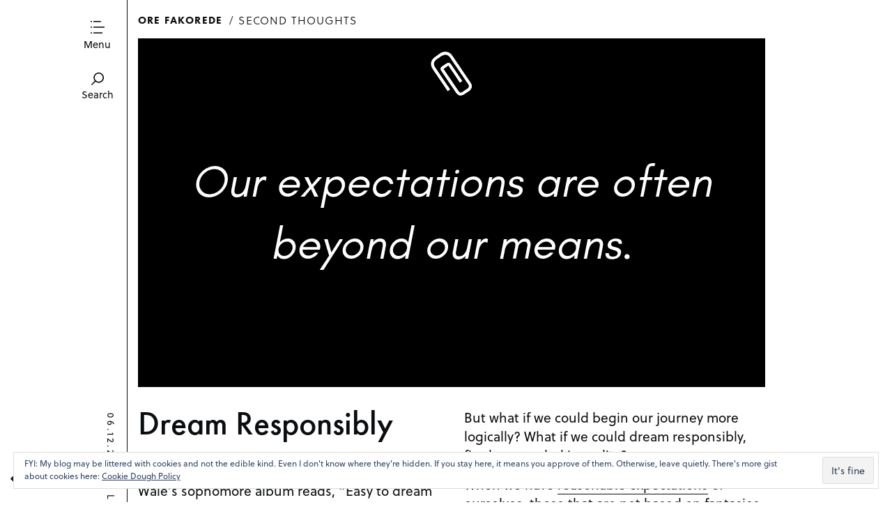

--- FILE ---
content_type: text/html; charset=UTF-8
request_url: https://orefakorede.com/dream-responsibly/
body_size: 9341
content:
<!DOCTYPE html>
<!--[if lte IE 9]>    <html class="no-js IE9 IE" lang="en-US"> <![endif]-->
<!--[if gt IE 9]><!--> <html class="no-js" lang="en-US"> <!--<![endif]-->

<head>
	<meta charset="UTF-8">
	<meta name="viewport" content="width=device-width, initial-scale=1">
	<link rel="profile" href="http://gmpg.org/xfn/11">
	<meta http-equiv="X-UA-Compatible" content="IE=edge" />

	<title>Dream Responsibly | Ore Fakorede</title>

	<meta name='robots' content='max-image-preview:large' />
	<script type="text/javascript">
		/* <![CDATA[ */
		document.documentElement.className = document.documentElement.className.replace(new RegExp('(^|\\s)no-js(\\s|$)'), '$1js$2');
		/* ]]> */
	</script>
		<style type="text/css">
		.js .site-title {
			visibility: hidden;
		}
	</style>
	<link rel="dns-prefetch" href="//use.typekit.net">
	<link rel='dns-prefetch' href='//stats.wp.com' />
<link rel='dns-prefetch' href='//v0.wordpress.com' />
<link rel='dns-prefetch' href='//i0.wp.com' />
<link rel="alternate" type="application/rss+xml" title="Ore Fakorede &raquo; Feed" href="https://orefakorede.com/feed/" />
<link rel="alternate" type="application/rss+xml" title="Ore Fakorede &raquo; Comments Feed" href="https://orefakorede.com/comments/feed/" />
<script type="text/javascript" src="https://orefakorede.com/wp-includes/js/jquery/jquery.min.js?ver=3.7.1" id="jquery-core-js"></script>
<script type="text/javascript" src="https://orefakorede.com/wp-includes/js/jquery/jquery-migrate.min.js?ver=3.4.1" id="jquery-migrate-js"></script>
<script type="text/javascript" id="glyphs-font-loader-js-extra">
/* <![CDATA[ */
var OxfordFontKit = "rzv7llx";
/* ]]> */
</script>
<script type="text/javascript" src="https://orefakorede.com/wp-content/themes/oxford/js/glyphs-font-loader.min.js?ver=1.1.8" id="glyphs-font-loader-js"></script>
<script type="text/javascript">
/* <![CDATA[ */
window._wpemojiSettings = {"baseUrl":"https:\/\/s.w.org\/images\/core\/emoji\/15.0.3\/72x72\/","ext":".png","svgUrl":"https:\/\/s.w.org\/images\/core\/emoji\/15.0.3\/svg\/","svgExt":".svg","source":{"concatemoji":"https:\/\/orefakorede.com\/wp-includes\/js\/wp-emoji-release.min.js?ver=6.5.7"}};
/*! This file is auto-generated */
!function(i,n){var o,s,e;function c(e){try{var t={supportTests:e,timestamp:(new Date).valueOf()};sessionStorage.setItem(o,JSON.stringify(t))}catch(e){}}function p(e,t,n){e.clearRect(0,0,e.canvas.width,e.canvas.height),e.fillText(t,0,0);var t=new Uint32Array(e.getImageData(0,0,e.canvas.width,e.canvas.height).data),r=(e.clearRect(0,0,e.canvas.width,e.canvas.height),e.fillText(n,0,0),new Uint32Array(e.getImageData(0,0,e.canvas.width,e.canvas.height).data));return t.every(function(e,t){return e===r[t]})}function u(e,t,n){switch(t){case"flag":return n(e,"\ud83c\udff3\ufe0f\u200d\u26a7\ufe0f","\ud83c\udff3\ufe0f\u200b\u26a7\ufe0f")?!1:!n(e,"\ud83c\uddfa\ud83c\uddf3","\ud83c\uddfa\u200b\ud83c\uddf3")&&!n(e,"\ud83c\udff4\udb40\udc67\udb40\udc62\udb40\udc65\udb40\udc6e\udb40\udc67\udb40\udc7f","\ud83c\udff4\u200b\udb40\udc67\u200b\udb40\udc62\u200b\udb40\udc65\u200b\udb40\udc6e\u200b\udb40\udc67\u200b\udb40\udc7f");case"emoji":return!n(e,"\ud83d\udc26\u200d\u2b1b","\ud83d\udc26\u200b\u2b1b")}return!1}function f(e,t,n){var r="undefined"!=typeof WorkerGlobalScope&&self instanceof WorkerGlobalScope?new OffscreenCanvas(300,150):i.createElement("canvas"),a=r.getContext("2d",{willReadFrequently:!0}),o=(a.textBaseline="top",a.font="600 32px Arial",{});return e.forEach(function(e){o[e]=t(a,e,n)}),o}function t(e){var t=i.createElement("script");t.src=e,t.defer=!0,i.head.appendChild(t)}"undefined"!=typeof Promise&&(o="wpEmojiSettingsSupports",s=["flag","emoji"],n.supports={everything:!0,everythingExceptFlag:!0},e=new Promise(function(e){i.addEventListener("DOMContentLoaded",e,{once:!0})}),new Promise(function(t){var n=function(){try{var e=JSON.parse(sessionStorage.getItem(o));if("object"==typeof e&&"number"==typeof e.timestamp&&(new Date).valueOf()<e.timestamp+604800&&"object"==typeof e.supportTests)return e.supportTests}catch(e){}return null}();if(!n){if("undefined"!=typeof Worker&&"undefined"!=typeof OffscreenCanvas&&"undefined"!=typeof URL&&URL.createObjectURL&&"undefined"!=typeof Blob)try{var e="postMessage("+f.toString()+"("+[JSON.stringify(s),u.toString(),p.toString()].join(",")+"));",r=new Blob([e],{type:"text/javascript"}),a=new Worker(URL.createObjectURL(r),{name:"wpTestEmojiSupports"});return void(a.onmessage=function(e){c(n=e.data),a.terminate(),t(n)})}catch(e){}c(n=f(s,u,p))}t(n)}).then(function(e){for(var t in e)n.supports[t]=e[t],n.supports.everything=n.supports.everything&&n.supports[t],"flag"!==t&&(n.supports.everythingExceptFlag=n.supports.everythingExceptFlag&&n.supports[t]);n.supports.everythingExceptFlag=n.supports.everythingExceptFlag&&!n.supports.flag,n.DOMReady=!1,n.readyCallback=function(){n.DOMReady=!0}}).then(function(){return e}).then(function(){var e;n.supports.everything||(n.readyCallback(),(e=n.source||{}).concatemoji?t(e.concatemoji):e.wpemoji&&e.twemoji&&(t(e.twemoji),t(e.wpemoji)))}))}((window,document),window._wpemojiSettings);
/* ]]> */
</script>
<style id='wp-emoji-styles-inline-css' type='text/css'>

	img.wp-smiley, img.emoji {
		display: inline !important;
		border: none !important;
		box-shadow: none !important;
		height: 1em !important;
		width: 1em !important;
		margin: 0 0.07em !important;
		vertical-align: -0.1em !important;
		background: none !important;
		padding: 0 !important;
	}
</style>
<link rel='stylesheet' id='wp-block-library-css' href='https://orefakorede.com/wp-includes/css/dist/block-library/style.min.css?ver=6.5.7' type='text/css' media='all' />
<link rel='stylesheet' id='mediaelement-css' href='https://orefakorede.com/wp-includes/js/mediaelement/mediaelementplayer-legacy.min.css?ver=4.2.17' type='text/css' media='all' />
<link rel='stylesheet' id='wp-mediaelement-css' href='https://orefakorede.com/wp-includes/js/mediaelement/wp-mediaelement.min.css?ver=6.5.7' type='text/css' media='all' />
<style id='jetpack-sharing-buttons-style-inline-css' type='text/css'>
.jetpack-sharing-buttons__services-list{display:flex;flex-direction:row;flex-wrap:wrap;gap:0;list-style-type:none;margin:5px;padding:0}.jetpack-sharing-buttons__services-list.has-small-icon-size{font-size:12px}.jetpack-sharing-buttons__services-list.has-normal-icon-size{font-size:16px}.jetpack-sharing-buttons__services-list.has-large-icon-size{font-size:24px}.jetpack-sharing-buttons__services-list.has-huge-icon-size{font-size:36px}@media print{.jetpack-sharing-buttons__services-list{display:none!important}}.editor-styles-wrapper .wp-block-jetpack-sharing-buttons{gap:0;padding-inline-start:0}ul.jetpack-sharing-buttons__services-list.has-background{padding:1.25em 2.375em}
</style>
<style id='classic-theme-styles-inline-css' type='text/css'>
/*! This file is auto-generated */
.wp-block-button__link{color:#fff;background-color:#32373c;border-radius:9999px;box-shadow:none;text-decoration:none;padding:calc(.667em + 2px) calc(1.333em + 2px);font-size:1.125em}.wp-block-file__button{background:#32373c;color:#fff;text-decoration:none}
</style>
<style id='global-styles-inline-css' type='text/css'>
body{--wp--preset--color--black: #000000;--wp--preset--color--cyan-bluish-gray: #abb8c3;--wp--preset--color--white: #ffffff;--wp--preset--color--pale-pink: #f78da7;--wp--preset--color--vivid-red: #cf2e2e;--wp--preset--color--luminous-vivid-orange: #ff6900;--wp--preset--color--luminous-vivid-amber: #fcb900;--wp--preset--color--light-green-cyan: #7bdcb5;--wp--preset--color--vivid-green-cyan: #00d084;--wp--preset--color--pale-cyan-blue: #8ed1fc;--wp--preset--color--vivid-cyan-blue: #0693e3;--wp--preset--color--vivid-purple: #9b51e0;--wp--preset--gradient--vivid-cyan-blue-to-vivid-purple: linear-gradient(135deg,rgba(6,147,227,1) 0%,rgb(155,81,224) 100%);--wp--preset--gradient--light-green-cyan-to-vivid-green-cyan: linear-gradient(135deg,rgb(122,220,180) 0%,rgb(0,208,130) 100%);--wp--preset--gradient--luminous-vivid-amber-to-luminous-vivid-orange: linear-gradient(135deg,rgba(252,185,0,1) 0%,rgba(255,105,0,1) 100%);--wp--preset--gradient--luminous-vivid-orange-to-vivid-red: linear-gradient(135deg,rgba(255,105,0,1) 0%,rgb(207,46,46) 100%);--wp--preset--gradient--very-light-gray-to-cyan-bluish-gray: linear-gradient(135deg,rgb(238,238,238) 0%,rgb(169,184,195) 100%);--wp--preset--gradient--cool-to-warm-spectrum: linear-gradient(135deg,rgb(74,234,220) 0%,rgb(151,120,209) 20%,rgb(207,42,186) 40%,rgb(238,44,130) 60%,rgb(251,105,98) 80%,rgb(254,248,76) 100%);--wp--preset--gradient--blush-light-purple: linear-gradient(135deg,rgb(255,206,236) 0%,rgb(152,150,240) 100%);--wp--preset--gradient--blush-bordeaux: linear-gradient(135deg,rgb(254,205,165) 0%,rgb(254,45,45) 50%,rgb(107,0,62) 100%);--wp--preset--gradient--luminous-dusk: linear-gradient(135deg,rgb(255,203,112) 0%,rgb(199,81,192) 50%,rgb(65,88,208) 100%);--wp--preset--gradient--pale-ocean: linear-gradient(135deg,rgb(255,245,203) 0%,rgb(182,227,212) 50%,rgb(51,167,181) 100%);--wp--preset--gradient--electric-grass: linear-gradient(135deg,rgb(202,248,128) 0%,rgb(113,206,126) 100%);--wp--preset--gradient--midnight: linear-gradient(135deg,rgb(2,3,129) 0%,rgb(40,116,252) 100%);--wp--preset--font-size--small: 13px;--wp--preset--font-size--medium: 20px;--wp--preset--font-size--large: 36px;--wp--preset--font-size--x-large: 42px;--wp--preset--spacing--20: 0.44rem;--wp--preset--spacing--30: 0.67rem;--wp--preset--spacing--40: 1rem;--wp--preset--spacing--50: 1.5rem;--wp--preset--spacing--60: 2.25rem;--wp--preset--spacing--70: 3.38rem;--wp--preset--spacing--80: 5.06rem;--wp--preset--shadow--natural: 6px 6px 9px rgba(0, 0, 0, 0.2);--wp--preset--shadow--deep: 12px 12px 50px rgba(0, 0, 0, 0.4);--wp--preset--shadow--sharp: 6px 6px 0px rgba(0, 0, 0, 0.2);--wp--preset--shadow--outlined: 6px 6px 0px -3px rgba(255, 255, 255, 1), 6px 6px rgba(0, 0, 0, 1);--wp--preset--shadow--crisp: 6px 6px 0px rgba(0, 0, 0, 1);}:where(.is-layout-flex){gap: 0.5em;}:where(.is-layout-grid){gap: 0.5em;}body .is-layout-flex{display: flex;}body .is-layout-flex{flex-wrap: wrap;align-items: center;}body .is-layout-flex > *{margin: 0;}body .is-layout-grid{display: grid;}body .is-layout-grid > *{margin: 0;}:where(.wp-block-columns.is-layout-flex){gap: 2em;}:where(.wp-block-columns.is-layout-grid){gap: 2em;}:where(.wp-block-post-template.is-layout-flex){gap: 1.25em;}:where(.wp-block-post-template.is-layout-grid){gap: 1.25em;}.has-black-color{color: var(--wp--preset--color--black) !important;}.has-cyan-bluish-gray-color{color: var(--wp--preset--color--cyan-bluish-gray) !important;}.has-white-color{color: var(--wp--preset--color--white) !important;}.has-pale-pink-color{color: var(--wp--preset--color--pale-pink) !important;}.has-vivid-red-color{color: var(--wp--preset--color--vivid-red) !important;}.has-luminous-vivid-orange-color{color: var(--wp--preset--color--luminous-vivid-orange) !important;}.has-luminous-vivid-amber-color{color: var(--wp--preset--color--luminous-vivid-amber) !important;}.has-light-green-cyan-color{color: var(--wp--preset--color--light-green-cyan) !important;}.has-vivid-green-cyan-color{color: var(--wp--preset--color--vivid-green-cyan) !important;}.has-pale-cyan-blue-color{color: var(--wp--preset--color--pale-cyan-blue) !important;}.has-vivid-cyan-blue-color{color: var(--wp--preset--color--vivid-cyan-blue) !important;}.has-vivid-purple-color{color: var(--wp--preset--color--vivid-purple) !important;}.has-black-background-color{background-color: var(--wp--preset--color--black) !important;}.has-cyan-bluish-gray-background-color{background-color: var(--wp--preset--color--cyan-bluish-gray) !important;}.has-white-background-color{background-color: var(--wp--preset--color--white) !important;}.has-pale-pink-background-color{background-color: var(--wp--preset--color--pale-pink) !important;}.has-vivid-red-background-color{background-color: var(--wp--preset--color--vivid-red) !important;}.has-luminous-vivid-orange-background-color{background-color: var(--wp--preset--color--luminous-vivid-orange) !important;}.has-luminous-vivid-amber-background-color{background-color: var(--wp--preset--color--luminous-vivid-amber) !important;}.has-light-green-cyan-background-color{background-color: var(--wp--preset--color--light-green-cyan) !important;}.has-vivid-green-cyan-background-color{background-color: var(--wp--preset--color--vivid-green-cyan) !important;}.has-pale-cyan-blue-background-color{background-color: var(--wp--preset--color--pale-cyan-blue) !important;}.has-vivid-cyan-blue-background-color{background-color: var(--wp--preset--color--vivid-cyan-blue) !important;}.has-vivid-purple-background-color{background-color: var(--wp--preset--color--vivid-purple) !important;}.has-black-border-color{border-color: var(--wp--preset--color--black) !important;}.has-cyan-bluish-gray-border-color{border-color: var(--wp--preset--color--cyan-bluish-gray) !important;}.has-white-border-color{border-color: var(--wp--preset--color--white) !important;}.has-pale-pink-border-color{border-color: var(--wp--preset--color--pale-pink) !important;}.has-vivid-red-border-color{border-color: var(--wp--preset--color--vivid-red) !important;}.has-luminous-vivid-orange-border-color{border-color: var(--wp--preset--color--luminous-vivid-orange) !important;}.has-luminous-vivid-amber-border-color{border-color: var(--wp--preset--color--luminous-vivid-amber) !important;}.has-light-green-cyan-border-color{border-color: var(--wp--preset--color--light-green-cyan) !important;}.has-vivid-green-cyan-border-color{border-color: var(--wp--preset--color--vivid-green-cyan) !important;}.has-pale-cyan-blue-border-color{border-color: var(--wp--preset--color--pale-cyan-blue) !important;}.has-vivid-cyan-blue-border-color{border-color: var(--wp--preset--color--vivid-cyan-blue) !important;}.has-vivid-purple-border-color{border-color: var(--wp--preset--color--vivid-purple) !important;}.has-vivid-cyan-blue-to-vivid-purple-gradient-background{background: var(--wp--preset--gradient--vivid-cyan-blue-to-vivid-purple) !important;}.has-light-green-cyan-to-vivid-green-cyan-gradient-background{background: var(--wp--preset--gradient--light-green-cyan-to-vivid-green-cyan) !important;}.has-luminous-vivid-amber-to-luminous-vivid-orange-gradient-background{background: var(--wp--preset--gradient--luminous-vivid-amber-to-luminous-vivid-orange) !important;}.has-luminous-vivid-orange-to-vivid-red-gradient-background{background: var(--wp--preset--gradient--luminous-vivid-orange-to-vivid-red) !important;}.has-very-light-gray-to-cyan-bluish-gray-gradient-background{background: var(--wp--preset--gradient--very-light-gray-to-cyan-bluish-gray) !important;}.has-cool-to-warm-spectrum-gradient-background{background: var(--wp--preset--gradient--cool-to-warm-spectrum) !important;}.has-blush-light-purple-gradient-background{background: var(--wp--preset--gradient--blush-light-purple) !important;}.has-blush-bordeaux-gradient-background{background: var(--wp--preset--gradient--blush-bordeaux) !important;}.has-luminous-dusk-gradient-background{background: var(--wp--preset--gradient--luminous-dusk) !important;}.has-pale-ocean-gradient-background{background: var(--wp--preset--gradient--pale-ocean) !important;}.has-electric-grass-gradient-background{background: var(--wp--preset--gradient--electric-grass) !important;}.has-midnight-gradient-background{background: var(--wp--preset--gradient--midnight) !important;}.has-small-font-size{font-size: var(--wp--preset--font-size--small) !important;}.has-medium-font-size{font-size: var(--wp--preset--font-size--medium) !important;}.has-large-font-size{font-size: var(--wp--preset--font-size--large) !important;}.has-x-large-font-size{font-size: var(--wp--preset--font-size--x-large) !important;}
.wp-block-navigation a:where(:not(.wp-element-button)){color: inherit;}
:where(.wp-block-post-template.is-layout-flex){gap: 1.25em;}:where(.wp-block-post-template.is-layout-grid){gap: 1.25em;}
:where(.wp-block-columns.is-layout-flex){gap: 2em;}:where(.wp-block-columns.is-layout-grid){gap: 2em;}
.wp-block-pullquote{font-size: 1.5em;line-height: 1.6;}
</style>
<link rel='stylesheet' id='dashicons-css' href='https://orefakorede.com/wp-includes/css/dashicons.min.css?ver=6.5.7' type='text/css' media='all' />
<link rel='stylesheet' id='everest-forms-general-css' href='https://orefakorede.com/wp-content/plugins/everest-forms/assets/css/everest-forms.css?ver=3.4.1' type='text/css' media='all' />
<link rel='stylesheet' id='jquery-intl-tel-input-css' href='https://orefakorede.com/wp-content/plugins/everest-forms/assets/css/intlTelInput.css?ver=3.4.1' type='text/css' media='all' />
<link rel='stylesheet' id='oxford-style-css' href='https://orefakorede.com/wp-content/themes/oxford/style.css?ver=1.1.8' type='text/css' media='all' />
<link rel='stylesheet' id='oxford-print-style-css' href='https://orefakorede.com/wp-content/themes/oxford/css/print.css?ver=1.1.8' type='text/css' media='print' />
<link rel='stylesheet' id='eu-cookie-law-style-css' href='https://orefakorede.com/wp-content/plugins/jetpack/modules/widgets/eu-cookie-law/style.css?ver=14.0' type='text/css' media='all' />
<link rel='stylesheet' id='jetpack-subscriptions-css' href='https://orefakorede.com/wp-content/plugins/jetpack/modules/subscriptions/subscriptions.css?ver=14.0' type='text/css' media='all' />
<link rel='stylesheet' id='sharedaddy-css' href='https://orefakorede.com/wp-content/plugins/jetpack/modules/sharedaddy/sharing.css?ver=14.0' type='text/css' media='all' />
<link rel='stylesheet' id='social-logos-css' href='https://orefakorede.com/wp-content/plugins/jetpack/_inc/social-logos/social-logos.min.css?ver=14.0' type='text/css' media='all' />
<script type="text/javascript" src="https://orefakorede.com/wp-content/themes/oxford/js/lib/spin/spin.min.js?ver=1.3" id="spin-js"></script>
<script type="text/javascript" src="https://orefakorede.com/wp-content/themes/oxford/js/lib/spin/jquery.spin.min.js?ver=1.3" id="jquery.spin-js"></script>
<link rel="https://api.w.org/" href="https://orefakorede.com/wp-json/" /><link rel="alternate" type="application/json" href="https://orefakorede.com/wp-json/wp/v2/posts/3781" /><link rel="EditURI" type="application/rsd+xml" title="RSD" href="https://orefakorede.com/xmlrpc.php?rsd" />
<meta name="generator" content="WordPress 6.5.7" />
<meta name="generator" content="Everest Forms 3.4.1" />
<link rel="canonical" href="https://orefakorede.com/dream-responsibly/" />
<link rel='shortlink' href='https://wp.me/p4k6Ey-YZ' />
<link rel="alternate" type="application/json+oembed" href="https://orefakorede.com/wp-json/oembed/1.0/embed?url=https%3A%2F%2Forefakorede.com%2Fdream-responsibly%2F" />
<link rel="alternate" type="text/xml+oembed" href="https://orefakorede.com/wp-json/oembed/1.0/embed?url=https%3A%2F%2Forefakorede.com%2Fdream-responsibly%2F&#038;format=xml" />
	<style>img#wpstats{display:none}</style>
		
<!-- Oxford custom colors -->
<style type="text/css">
</style>


<!-- Jetpack Open Graph Tags -->
<meta property="og:type" content="article" />
<meta property="og:title" content="Dream Responsibly" />
<meta property="og:url" content="https://orefakorede.com/dream-responsibly/" />
<meta property="og:description" content="The more unrealistic the bar we set for ourselves, the greater the disappointment when we fail." />
<meta property="article:published_time" content="2019-06-12T08:38:27+00:00" />
<meta property="article:modified_time" content="2019-06-12T08:38:33+00:00" />
<meta property="og:site_name" content="Ore Fakorede" />
<meta property="og:image" content="https://i0.wp.com/orefakorede.com/wp-content/uploads/2019/06/excerpt-2.png?fit=900%2C500&#038;ssl=1" />
<meta property="og:image:width" content="900" />
<meta property="og:image:height" content="500" />
<meta property="og:image:alt" content="" />
<meta property="og:locale" content="en_US" />
<meta name="twitter:site" content="@OreFakorede" />
<meta name="twitter:text:title" content="Dream Responsibly" />
<meta name="twitter:image" content="https://i0.wp.com/orefakorede.com/wp-content/uploads/2019/06/excerpt-2.png?fit=900%2C500&#038;ssl=1&#038;w=640" />
<meta name="twitter:card" content="summary_large_image" />

<!-- End Jetpack Open Graph Tags -->
<link rel="icon" href="https://i0.wp.com/orefakorede.com/wp-content/uploads/2018/05/cropped-OF.jpg?fit=32%2C32&#038;ssl=1" sizes="32x32" />
<link rel="icon" href="https://i0.wp.com/orefakorede.com/wp-content/uploads/2018/05/cropped-OF.jpg?fit=192%2C192&#038;ssl=1" sizes="192x192" />
<link rel="apple-touch-icon" href="https://i0.wp.com/orefakorede.com/wp-content/uploads/2018/05/cropped-OF.jpg?fit=180%2C180&#038;ssl=1" />
<meta name="msapplication-TileImage" content="https://i0.wp.com/orefakorede.com/wp-content/uploads/2018/05/cropped-OF.jpg?fit=270%2C270&#038;ssl=1" />
		<style type="text/css" id="wp-custom-css">
			.single .entry-author-byline {
    display: none;
}		</style>
		
</head>

<body class="post-template-default single single-post postid-3781 single-format-standard everest-forms-no-js paragraph-breaks">
<div id="content-wrapper">
<div id="content" class="site-content">
<div id="page" class="hfeed site">
	<header id="masthead" class="site-header" role="banner">
		<a id="site-navigation-toggle" class="nav-symbol" title="Toggle menu">
			<span>Menu</span>
		</a>
		<a id="search-site" class="nav-symbol" title="Toggle search">
			<span>Search</span>
		</a>

		<div id="search-site-form">
			
<form role="search" method="get" class="search-form" action="https://orefakorede.com/">
	<label>
		<input class="search-field" placeholder="Search&hellip;" value="" name="s">
	</label>
</form>		</div>

		<nav id="site-navigation" class="main-navigation" role="navigation">
			<a class="skip-link screen-reader-text" href="#content">Skip to content</a>

			<div class="menu-fresh-container"><ul id="menu-fresh" class="menu"><li id="menu-item-2761" class="menu-item menu-item-type-custom menu-item-object-custom menu-item-home menu-item-2761"><a href="http://orefakorede.com">home</a></li>
<li id="menu-item-3445" class="menu-item menu-item-type-custom menu-item-object-custom menu-item-3445"><a href="http://medium.com/@orefakorede">medium</a></li>
<li id="menu-item-3624" class="menu-item menu-item-type-custom menu-item-object-custom menu-item-3624"><a href="http://orefakorede.com/release">relea:se</a></li>
<li id="menu-item-3964" class="menu-item menu-item-type-post_type menu-item-object-page menu-item-3964"><a href="https://orefakorede.com/use-me/">use me</a></li>
</ul></div>		</nav>

		<div class="site-branding">
						<h1 id="site-title" class="site-title small-title">
				<a href="https://orefakorede.com/" rel="home">Ore Fakorede</a>			</h1>
					</div>

							<h2 class="site-description">Second thoughts</h2>
			</header>

	<div class="selected-images"><img width="900" height="500" src="https://i0.wp.com/orefakorede.com/wp-content/uploads/2019/06/excerpt-2.png?fit=900%2C500&amp;ssl=1" class="selected-images-only" alt="" decoding="async" fetchpriority="high" srcset="https://i0.wp.com/orefakorede.com/wp-content/uploads/2019/06/excerpt-2.png?w=900&amp;ssl=1 900w, https://i0.wp.com/orefakorede.com/wp-content/uploads/2019/06/excerpt-2.png?resize=300%2C167&amp;ssl=1 300w, https://i0.wp.com/orefakorede.com/wp-content/uploads/2019/06/excerpt-2.png?resize=768%2C427&amp;ssl=1 768w, https://i0.wp.com/orefakorede.com/wp-content/uploads/2019/06/excerpt-2.png?resize=450%2C250&amp;ssl=1 450w" sizes="(max-width: 900px) 100vw, 900px" /></div>
	<main id="main" class="site-main content-area" role="main">
		
<article id="post-3781" class="has-featured-image post-3781 post type-post status-publish format-standard has-post-thumbnail hentry category-life-lessons tag-dreams tag-failure">
	<div class="entry-content content-columns">
		<header class="entry-header">
			
<h1 class="entry-title">
			Dream Responsibly	</h1>			<p class="entry-author-byline">
				by <a class="vcard" href="https://orefakorede.com/author/ore/">ore</a>			</p>
		</header>

		
<p>A line from <em>Ambition</em>, the title track of rapper Wale&#8217;s sophomore album reads, &#8220;Easy to dream a dream, though it&#8217;s harder to live it.&#8221;</p>



<p>The man could not be more right.</p>



<p>Our outlook on life hardly starts off bleak. Quite early, we tend to picture ourselves in desirable positions. Then, fuelled by hope, ambition and <em>#motivation</em> posts, we set out on a journey to live those dreams.</p>



<p>Somewhere along the way, we are forced to come to terms with the fact that our expectations are often beyond our means. At this point, we usually have three options: break down our dreams into manageable sizes, carry on stubbornly or give up entirely and mope.</p>



<p>But what if we could begin our journey more logically? What if we could dream responsibly, firmly grounded in reality?</p>



<p>When we have <a href="http://bit.ly/reasonable-expectations">reasonable expectations</a> of ourselves, those that are not based on fantasies, we are better able to take practical steps toward where we want to be in life. We are also less afraid of failure because being practical means we have more control and can retrace our steps to fix things. Life is easier this way.</p>



<pre class="wp-block-preformatted">Excerpted from Issue 18 of <em>relea:se</em>, my bimonthly newsletter. <a href="http://orefakorede.com/release">Join</a> the mailing list.</pre>
<div class="sharedaddy sd-sharing-enabled"><div class="robots-nocontent sd-block sd-social sd-social-icon-text sd-sharing"><h3 class="sd-title">If it&#039;s worth sharing, spread it.</h3><div class="sd-content"><ul><li class="share-email"><a rel="nofollow noopener noreferrer" data-shared="" class="share-email sd-button share-icon" href="mailto:?subject=%5BShared%20Post%5D%20Dream%20Responsibly&body=https%3A%2F%2Forefakorede.com%2Fdream-responsibly%2F&share=email" target="_blank" title="Click to email a link to a friend" data-email-share-error-title="Do you have email set up?" data-email-share-error-text="If you&#039;re having problems sharing via email, you might not have email set up for your browser. You may need to create a new email yourself." data-email-share-nonce="59b09cbda6" data-email-share-track-url="https://orefakorede.com/dream-responsibly/?share=email"><span>Email</span></a></li><li class="share-linkedin"><a rel="nofollow noopener noreferrer" data-shared="sharing-linkedin-3781" class="share-linkedin sd-button share-icon" href="https://orefakorede.com/dream-responsibly/?share=linkedin" target="_blank" title="Click to share on LinkedIn" ><span>LinkedIn</span></a></li><li class="share-reddit"><a rel="nofollow noopener noreferrer" data-shared="" class="share-reddit sd-button share-icon" href="https://orefakorede.com/dream-responsibly/?share=reddit" target="_blank" title="Click to share on Reddit" ><span>Reddit</span></a></li><li class="share-mastodon"><a rel="nofollow noopener noreferrer" data-shared="sharing-mastodon-3781" class="share-mastodon sd-button share-icon" href="https://orefakorede.com/dream-responsibly/?share=mastodon" target="_blank" title="Click to share on Mastodon" ><span>Mastodon</span></a></li><li class="share-bluesky"><a rel="nofollow noopener noreferrer" data-shared="sharing-bluesky-3781" class="share-bluesky sd-button share-icon" href="https://orefakorede.com/dream-responsibly/?share=bluesky" target="_blank" title="Click to share on Bluesky" ><span>Bluesky</span></a></li><li class="share-end"></li></ul></div></div></div>
			</div>

	<div class="entry-meta-wrapper vertical">
		
		
<time class="entry-date" datetime="2019-06-12T09:38:27+01:00">
	06.12.2019</time>					 &#8211; <a href="https://orefakorede.com/category/life-lessons/" rel="category tag">Life Lessons</a> &#47; <a href="https://orefakorede.com/tag/dreams/" rel="tag">Dreams</a> &#47; <a href="https://orefakorede.com/tag/failure/" rel="tag">Failure</a>			</div>
</article>			<nav class="navigation post-navigation" role="navigation">
		<h1 class="screen-reader-text">Post navigation</h1>
		<div class="nav-links">
							<a rel="next" href="https://orefakorede.com/how-to-avoid-people/" title="Newer: How To Avoid People"></a>										<a rel="prev" href="https://orefakorede.com/price-tag/" title="Older: Price Tag"></a>					</div><!-- .nav-links -->
	</nav><!-- .navigation -->
				</main>


	<div class="clear"></div>

	<section class="footer-widgets has-widgets">
				<div id="footer-widgets-1" class="widget-area" role="complementary">
	<aside id="blog_subscription-4" class="widget widget_blog_subscription jetpack_subscription_widget"><h4 class="widget-title">Let&#039;s Take This Further</h4>
			<div class="wp-block-jetpack-subscriptions__container">
			<form action="#" method="post" accept-charset="utf-8" id="subscribe-blog-blog_subscription-4"
				data-blog="63897482"
				data-post_access_level="everybody" >
									<div id="subscribe-text"><p>If you leave your email address, my future posts will go straight to your inbox.</p>
</div>
										<p id="subscribe-email">
						<label id="jetpack-subscribe-label"
							class="screen-reader-text"
							for="subscribe-field-blog_subscription-4">
							Your Email Address						</label>
						<input type="email" name="email" required="required"
																					value=""
							id="subscribe-field-blog_subscription-4"
							placeholder="Your Email Address"
						/>
					</p>

					<p id="subscribe-submit"
											>
						<input type="hidden" name="action" value="subscribe"/>
						<input type="hidden" name="source" value="https://orefakorede.com/dream-responsibly/"/>
						<input type="hidden" name="sub-type" value="widget"/>
						<input type="hidden" name="redirect_fragment" value="subscribe-blog-blog_subscription-4"/>
						<input type="hidden" id="_wpnonce" name="_wpnonce" value="8ccafd223d" /><input type="hidden" name="_wp_http_referer" value="/dream-responsibly/" />						<button type="submit"
															class="wp-block-button__link"
																					name="jetpack_subscriptions_widget"
						>
							Take It						</button>
					</p>
							</form>
						</div>
			
</aside><aside id="eu_cookie_law_widget-2" class="widget widget_eu_cookie_law_widget">
<div
	class="hide-on-button"
	data-hide-timeout="30"
	data-consent-expiration="180"
	id="eu-cookie-law"
>
	<form method="post" id="jetpack-eu-cookie-law-form">
		<input type="submit" value="It&#039;s fine" class="accept" />
	</form>

	FYI: My blog may be littered with cookies and not the edible kind. Even I don&#039;t know where they&#039;re hidden. If you stay here, it means you approve of them. Otherwise, leave quietly. There&#039;s more gist about cookies here:
		<a href="https://automattic.com/cookies/" rel="nofollow">
		Cookie Dough Policy	</a>
</div>
</aside></div><div id="footer-widgets-2" class="widget-area inactive" role="complementary">
	</div><div id="footer-widgets-3" class="widget-area inactive" role="complementary">
	</div>	</section>

	<div class="clear"></div>

	<footer id="colophon" class="site-footer" role="contentinfo">
							<p class="footer-text">
				© 2025  Ore Fakorede			</p>
		
		<div class="site-info">
								</div>

				
	</footer>
</div>

</div>
</div>

	<!--[if IE 9]>
	<script type="text/javascript" src="https://orefakorede.com/wp-content/themes/oxford/js/lib/ie9-polyfills/ie9-polyfills.min.js"></script>
	<![endif]-->
	<script type="text/javascript">
		var c = document.body.className;
		c = c.replace( /everest-forms-no-js/, 'everest-forms-js' );
		document.body.className = c;
	</script>
	
	<script type="text/javascript">
		window.WPCOM_sharing_counts = {"https:\/\/orefakorede.com\/dream-responsibly\/":3781};
	</script>
				<script type="text/javascript" src="https://orefakorede.com/wp-includes/js/underscore.min.js?ver=1.13.4" id="underscore-js"></script>
<script type="text/javascript" src="https://orefakorede.com/wp-content/themes/oxford/js/lib/bigtext/bigtext.min.js?ver=1.1.8" id="oxford-bigtext-js"></script>
<script type="text/javascript" id="oxford-fitvids-js-extra">
/* <![CDATA[ */
var OxfordFitvidsCustomSelectors = {"customSelector":"iframe[src*='www.viddler.com'],iframe[src*='money.cnn.com'],iframe[src*='www.educreations.com'],iframe[src*='\/\/blip.tv'],iframe[src*='\/\/embed.ted.com'],iframe[src*='\/\/www.hulu.com']"};
/* ]]> */
</script>
<script type="text/javascript" src="https://orefakorede.com/wp-content/themes/oxford/js/lib/fitvids/jquery.fitvids.min.js?ver=1.1" id="oxford-fitvids-js"></script>
<script type="text/javascript" src="https://orefakorede.com/wp-includes/js/jquery/ui/effect.min.js?ver=1.13.2" id="jquery-effects-core-js"></script>
<script type="text/javascript" src="https://orefakorede.com/wp-includes/js/jquery/ui/effect-blind.min.js?ver=1.13.2" id="jquery-effects-blind-js"></script>
<script type="text/javascript" src="https://orefakorede.com/wp-content/themes/oxford/js/theme.min.js?ver=1.1.8" id="oxford-theme-js"></script>
<script type="text/javascript" src="https://orefakorede.com/wp-content/plugins/jetpack/_inc/build/widgets/eu-cookie-law/eu-cookie-law.min.js?ver=20180522" id="eu-cookie-law-script-js"></script>
<script type="text/javascript" src="https://stats.wp.com/e-202604.js" id="jetpack-stats-js" data-wp-strategy="defer"></script>
<script type="text/javascript" id="jetpack-stats-js-after">
/* <![CDATA[ */
_stq = window._stq || [];
_stq.push([ "view", JSON.parse("{\"v\":\"ext\",\"blog\":\"63897482\",\"post\":\"3781\",\"tz\":\"1\",\"srv\":\"orefakorede.com\",\"j\":\"1:14.0\"}") ]);
_stq.push([ "clickTrackerInit", "63897482", "3781" ]);
/* ]]> */
</script>
<script type="text/javascript" id="sharing-js-js-extra">
/* <![CDATA[ */
var sharing_js_options = {"lang":"en","counts":"1","is_stats_active":"1"};
/* ]]> */
</script>
<script type="text/javascript" src="https://orefakorede.com/wp-content/plugins/jetpack/_inc/build/sharedaddy/sharing.min.js?ver=14.0" id="sharing-js-js"></script>
<script type="text/javascript" id="sharing-js-js-after">
/* <![CDATA[ */
var windowOpen;
			( function () {
				function matches( el, sel ) {
					return !! (
						el.matches && el.matches( sel ) ||
						el.msMatchesSelector && el.msMatchesSelector( sel )
					);
				}

				document.body.addEventListener( 'click', function ( event ) {
					if ( ! event.target ) {
						return;
					}

					var el;
					if ( matches( event.target, 'a.share-linkedin' ) ) {
						el = event.target;
					} else if ( event.target.parentNode && matches( event.target.parentNode, 'a.share-linkedin' ) ) {
						el = event.target.parentNode;
					}

					if ( el ) {
						event.preventDefault();

						// If there's another sharing window open, close it.
						if ( typeof windowOpen !== 'undefined' ) {
							windowOpen.close();
						}
						windowOpen = window.open( el.getAttribute( 'href' ), 'wpcomlinkedin', 'menubar=1,resizable=1,width=580,height=450' );
						return false;
					}
				} );
			} )();
var windowOpen;
			( function () {
				function matches( el, sel ) {
					return !! (
						el.matches && el.matches( sel ) ||
						el.msMatchesSelector && el.msMatchesSelector( sel )
					);
				}

				document.body.addEventListener( 'click', function ( event ) {
					if ( ! event.target ) {
						return;
					}

					var el;
					if ( matches( event.target, 'a.share-mastodon' ) ) {
						el = event.target;
					} else if ( event.target.parentNode && matches( event.target.parentNode, 'a.share-mastodon' ) ) {
						el = event.target.parentNode;
					}

					if ( el ) {
						event.preventDefault();

						// If there's another sharing window open, close it.
						if ( typeof windowOpen !== 'undefined' ) {
							windowOpen.close();
						}
						windowOpen = window.open( el.getAttribute( 'href' ), 'wpcommastodon', 'menubar=1,resizable=1,width=460,height=400' );
						return false;
					}
				} );
			} )();
var windowOpen;
			( function () {
				function matches( el, sel ) {
					return !! (
						el.matches && el.matches( sel ) ||
						el.msMatchesSelector && el.msMatchesSelector( sel )
					);
				}

				document.body.addEventListener( 'click', function ( event ) {
					if ( ! event.target ) {
						return;
					}

					var el;
					if ( matches( event.target, 'a.share-bluesky' ) ) {
						el = event.target;
					} else if ( event.target.parentNode && matches( event.target.parentNode, 'a.share-bluesky' ) ) {
						el = event.target.parentNode;
					}

					if ( el ) {
						event.preventDefault();

						// If there's another sharing window open, close it.
						if ( typeof windowOpen !== 'undefined' ) {
							windowOpen.close();
						}
						windowOpen = window.open( el.getAttribute( 'href' ), 'wpcombluesky', 'menubar=1,resizable=1,width=600,height=400' );
						return false;
					}
				} );
			} )();
/* ]]> */
</script>

</body>
</html>

--- FILE ---
content_type: text/javascript
request_url: https://orefakorede.com/wp-content/themes/oxford/js/glyphs-font-loader.min.js?ver=1.1.8
body_size: 218
content:
!function(a){"undefined"==typeof OxfordFontKit&&(OxfordFontKit=!1);var b,c=function(a){"undefined"!=typeof a&&console.warn(a),jQuery(document).trigger("oxford:fonts-loaded").on("oxford:title-init",function(){jQuery(document).trigger("oxford:fonts-loaded")})},d={kitId:OxfordFontKit,scriptTimeout:3e3,active:function(){c()},inactive:function(){c("Unable to load fonts.")}},e=a.documentElement,f=setTimeout(function(){e.className=e.className.replace(/\bwf-loading\b/g,"")+" wf-inactive"},d.scriptTimeout),g=a.createElement("script"),h=!1,i=a.getElementsByTagName("script")[0];return!1===OxfordFontKit?void c("No font kit."):(e.className+=" wf-loading",g.src="//use.typekit.net/"+d.kitId+".js",g.async=!0,g.onload=g.onreadystatechange=function(){if(b=this.readyState,!(h||b&&"complete"!==b&&"loaded"!==b)){h=!0,clearTimeout(f);try{Typekit.load(d)}catch(a){c(a)}}},void i.parentNode.insertBefore(g,i))}(document);